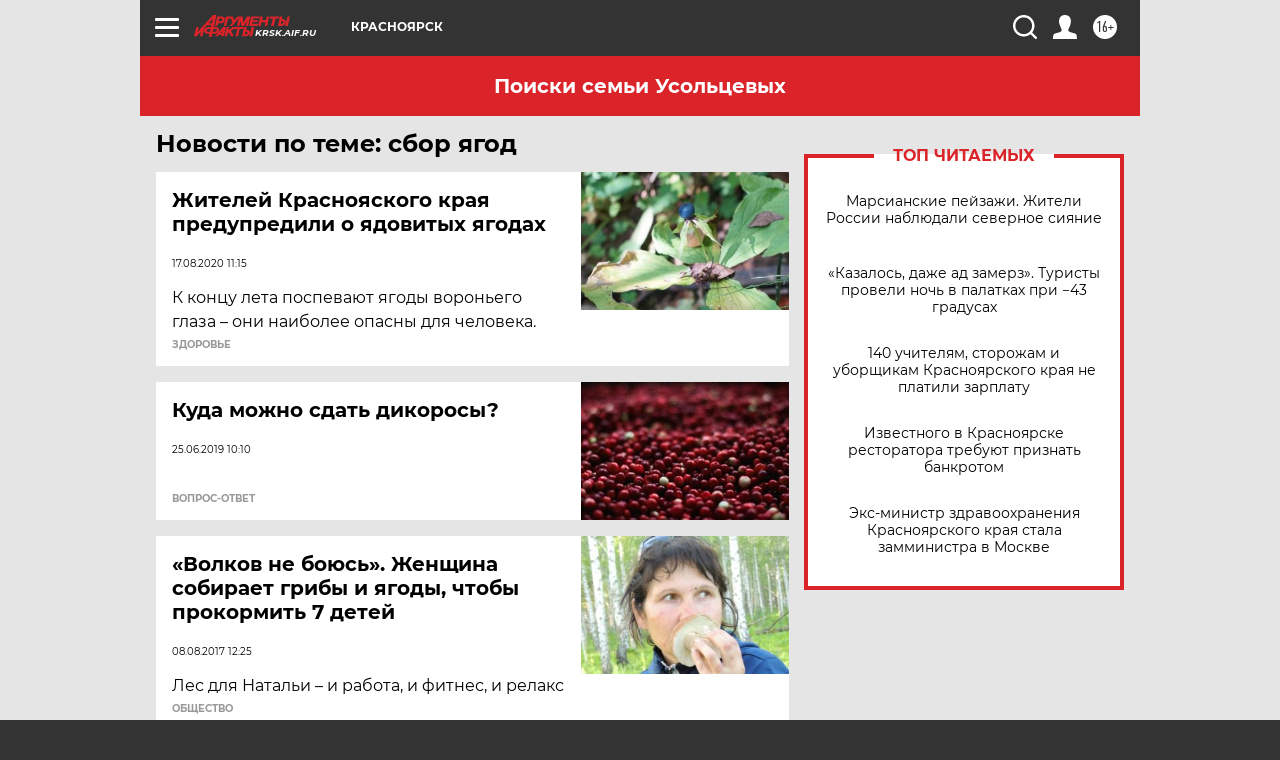

--- FILE ---
content_type: text/html
request_url: https://tns-counter.ru/nc01a**R%3Eundefined*aif_ru/ru/UTF-8/tmsec=aif_ru/484850303***
body_size: -72
content:
0939741C69706AE3X1768975075:0939741C69706AE3X1768975075